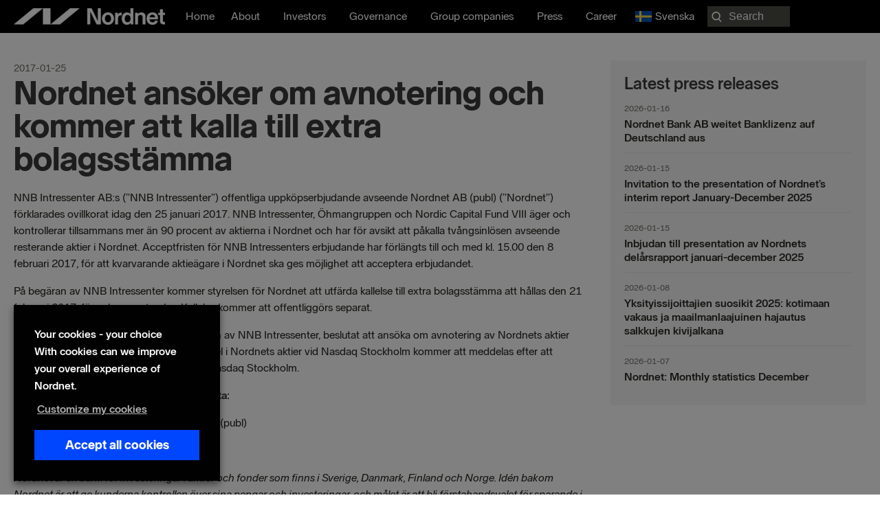

--- FILE ---
content_type: text/css; charset=UTF-8
request_url: https://nordnetab.com/wp-content/plugins/nordnet-reports/css/report.css?ver=1.3.3
body_size: 598
content:
.year-select{
    margin: 0 0 0 10px;
    padding: 0 10px;
    display: inline-block;
    border: none;
    font-size: 16px;
}

.report-section{
    margin: 0 0 24px 0;
    padding: 0;
}

.report-section .form-group{
    margin: 0;
    padding: 10px 20px 10px 0px;
}

.report-section .form-group label{
    font-size: 16px;
    color: #000;
    font-weight: 600;
}

.report-table{
    margin: 0;
    padding: 0;
    width: 100%;
}

.report-table tr>td{
    padding: 6px !important;
}

.report-table tr>th{
    padding: 8px !important;
    font-weight: 400 !important;
    color: #6E6E69 !important;
    font-size: 14px !important;
    text-align: center !important;
}

.report-table td{
    text-align: center;
    font-size: 14px;
}

.report-table td:first-child{
    text-align: left;
}

.table-responsive {
    min-height: .01%;
    overflow-x: auto;
}

@media screen and (min-width: 320px) and (max-width: 1024px) {
    /*.table-responsive {
        width: 100%;
        margin-bottom: 15px;
        overflow-y: hidden;
        -ms-overflow-style: -ms-autohiding-scrollbar;
        border: 1px solid #ddd;
    }*/

    .report-table thead tr:first-child{
        display: none;
    }

    .report-table tbody tr{
        background-color: transparent !important;
    }

    .st-head-row{
        background-color: #fff;
    }

    .report-table .st-key{
        color: #000000;
    }

    .report-table tr>th.st-head-row{
        border-top: 1px solid #282823;
        text-align: left !important;
    }

    .report-table tr:nth-child(2) th{
        border-top: none;
    }

    .select_report_year{
        padding-left: 0 !important;
    }
    
    .report-table.small-only tr:first-child{
        display: none;
    }

}


/* Dropdown */
.report-dropdown-container {
    position: relative;
    width: 100px;
    padding:0 0 0 10px;
    background: #fff;
    cursor: pointer;
    outline: none;
    font-size: 18px;
    z-index: 9;
}

.report-dropdown-container:after {
    content: "";
    width: 15px;
    height: 9px;
    position: absolute;
    right: 16px;
    top: 50%;
    margin-top: -3px;
    background-image: url('../images/arrow.png');
    background-repeat: no-repeat;
    background-size: 10px;
    z-index: 9;
}

.report-dropdown-container .report-dropdown {
    position: absolute;
    top: 0;
    left: -5px;
    right: 0px;
    background: white;
    -webkit-transition: all 0.3s ease-out;
    -moz-transition: all 0.3s ease-out;
    -ms-transition: all 0.3s ease-out;
    -o-transition: all 0.3s ease-out;
    transition: all 0.3s ease-out;
    list-style: none;
    opacity: 0;
    pointer-events: none;
    padding: 45px 15px 0 15px !important;
    -webkit-box-shadow: 0px 0px 3px 0px rgba(0,0,0,0.75);
    -moz-box-shadow: 0px 0px 3px 0px rgba(0,0,0,0.75);
    box-shadow: 0px 0px 3px 0px rgba(0,0,0,0.75);
    height: 240px;
    overflow-y: scroll;
}

.report-dropdown-container .report-dropdown li a {
    display: block;
    text-decoration: none;
    color: #333;
    padding: 5px;
    -webkit-transition: all 0.3s ease-out;
    -moz-transition: all 0.3s ease-out;
    -ms-transition: all 0.3s ease-out;
    -o-transition: all 0.3s ease-out;
    transition: all 0.3s ease-out;
    border-top: .1rem solid #c5c5c5;
}

.report-dropdown-container .report-dropdown li i {
    color: inherit;
    vertical-align: middle;
}

.report-dropdown-container.active:after {
    z-index: 9;
    background-image: url('../images/arrow-up.png');
}

.report-dropdown-container.active .report-dropdown {
    opacity: 1;
    pointer-events: auto;
    z-index: 98;
}

/* No CSS3 support */

.no-opacity       .report-dropdown-container .report-dropdown,
.no-pointerevents .report-dropdown-container .report-dropdown {
    display: none;
    opacity: 1; /* If opacity support but no pointer-events support */
    pointer-events: auto; /* If pointer-events support but no pointer-events support */
}

.no-opacity       .report-dropdown-container.active .report-dropdown,
.no-pointerevents .report-dropdown-container.active .report-dropdown {
    display: block;
}

.select_report_year{
    font-weight: 500;
    position:relative;
    z-index: 9;
    margin-left: -5px;
    padding: 8px;
    display: block;
    background: #fff;
    color: #0000FF;
}

.page-report{
    text-align: left !important;
}

.report_title{
    word-wrap: normal !important;
}

.archive_title{
    max-width: 480px;
}

.latest_report_dwn_btn{
    background: #0046FF;
    border-width: 0px !important;
    border-radius: 0px;
    letter-spacing: 0px;
    font-size: 1rem;
    font-weight: 700 !important;
    padding: 8px 16px;
    color: #fff;
	line-height: 36px;
}

.latest_report_dwn_btn:hover {
    color: #fff;
    text-decoration: none;
	background: #003BD9;
}

.latest_report_dwn_btn:first-letter {
   text-transform: uppercase;
}

/*** Report uploader(admin area) ***/

#report_uploader_form label.error{
    color: #ff0000;
    margin-left: 8px;
}

.enter_path{
    cursor: pointer;
}

.spanor{
    margin: 0 6px;
}

--- FILE ---
content_type: text/css; charset=UTF-8
request_url: https://nordnetab.com/wp-content/plugins/nordnet-cision/css/style.css?ver=6.7.4
body_size: -372
content:
.hide {
  display: none;
}

.cision-failed {
  border: 1px grey solid;
  background: #eee;
  padding: 0px 10px;
  margin-top: 20px;
}

.cision-failed p {
  font-size: 14px;
}

#cision-subscribe {
  margin-top: -12px;
}

#cision-subscribe h4 {
  margin-top: 12px;
  margin-bottom: 12px;
}

#cision-subscribe input[type="submit"] {
  background: #0046ff !important;
  border-width: 0px !important;
  border-radius: 0px;
  letter-spacing: 0px;
  font-size: 1rem;
  font-weight: 700 !important;
  padding: 8px 16px;
  color: #fff !important;
  line-height: 36px;
}


--- FILE ---
content_type: text/css; charset=UTF-8
request_url: https://nordnetab.com/wp-content/plugins/nordnet-stock/assets/css/style.css?ver=6.7.4
body_size: 4565
content:
@font-face {
  font-family: "LEDDotMatrixRegular";
  src: url("../fonts/LEDDotMatrixRegular.eot?#iefix")
      format("embedded-opentype"),
    url("../fonts/LEDDotMatrixRegular.woff") format("woff"),
    url("../fonts/LEDDotMatrixRegular.ttf") format("truetype"),
    url("../fonts/LEDDotMatrixRegular.svg#LEDDotMatrixRegular") format("svg");
  font-weight: normal;
  font-style: normal;
}
.msw-box > div,
.msw-box > a {
  margin-bottom: 1rem;
}
.msw-box > div:last-child {
  margin-bottom: 0;
}
/* Helpers */
.msw-hidden {
  visibility: hidden;
}
.msw-box a {
  text-decoration: none !important;
}
.msw-box .d-block {
  display: block;
}
.msw-box .d-inline-block {
  display: inline-block;
}
.msw-box .d-flex {
  display: flex;
}
.msw-box .d-flex-column {
  flex-direction: column;
}
.msw-box .justify-center {
  justify-content: center;
}
.msw-box .justify-around {
  justify-content: space-around;
}
.msw-box .justify-between {
  justify-content: space-between;
}
.msw-box .justify-end {
  justify-content: flex-end;
}
.msw-box .align-top {
  align-items: flex-start;
}
.msw-box .align-bottom {
  align-items: flex-end;
}
.msw-box .align-center {
  align-items: center;
}

.msw-box .text-primary {
  color: #2196f3;
}
.msw-box .text-light {
  color: #989898;
}
.msw-box .text-success {
  color: #1ca913;
}
.msw-box .text-danger {
  color: #f00;
}

.msw-box .text-center {
  text-align: center;
}
.msw-box .text-right {
  text-align: right;
}

.msw-box .bg-primary {
  background: #2196f3;
}
.msw-box .bg-light {
  background: #989898;
}
.msw-box .bg-success {
  background: #1ca913;
}
.msw-box .bg-danger {
  background: #f00;
}

.msw-box .w-50 {
  width: 50%;
}
.msw-box .w-100 {
  width: 100%;
}

.msw-box .mb-10 {
  margin-bottom: 10px;
}
.msw-box .mb-30 {
  margin-bottom: 30px;
}
.msw-box .mt-10 {
  margin-top: 10px;
}
.msw-box .mt-30 {
  margin-top: 30px;
}
.msw-box .ml-10 {
  margin-left: 10px;
}
.msw-box .ml-30 {
  margin-left: 30px;
}
.msw-box .mr-10 {
  margin-right: 10px;
}
.msw-box .mr-30 {
  margin-right: 30px;
}

/* padding */
.msw-box .pb-10 {
  padding-bottom: 10px;
}
.msw-box .pb-30 {
  padding-bottom: 30px;
}
.msw-box .pt-10 {
  padding-top: 10px;
}
.msw-box .pt-30 {
  padding-top: 30px;
}
.msw-box .pl-10 {
  padding-left: 10px;
}
.msw-box .pl-30 {
  padding-left: 30px;
}
.msw-box .pr-10 {
  padding-right: 10px;
}
.msw-box .pr-30 {
  padding-right: 30px;
}

.msw-box .msw-hl-light,
.msw-box .msw-hl-dark {
  padding: 5px;
  border-radius: 5px;
  box-sizing: content-box;
}
.msw-box .msw-hl-dark {
  background: #fff;
}
.msw-box .msw-hl-light {
  background: #e9eceb;
  border: 1px solid #e2e2e2;
}

/* Tickers */
.msw-box .msw-ticker {
  position: relative;
  visibility: hidden;
  overflow: hidden;
}
.msw-box .msw-ticker.msw-header,
.msw-box .msw-ticker.msw-footer {
  width: 100%;
  position: fixed;
  left: 0;
  z-index: 9999999;
}
.msw-box .msw-ticker.msw-header {
  top: 0;
}
.msw-box .msw-ticker.msw-footer {
  bottom: 0;
}
.msw-box .msw-ticker-round {
  border-radius: 5px;
}
.msw-box .msw-ticker-stats {
  position: relative;
  font-size: 15px;
  margin: 0 !important;
  border: 0 none !important;
  white-space: nowrap;
  list-style: none !important;
  line-height: 1em;
  z-index: 10;
}
.msw-box .msw-ticker-stats .cc-stock {
  display: inline-flex;
  margin: 0 !important;
  padding: 10px 5px !important;
}
.msw-box .msw-ticker-stats .cc-stock div b {
  font-weight: 500;
  text-align: center;
  display: flex;
  align-items: center;
}
.msw-box .msw-ticker-stats .cc-stock .stock-img {
  margin-right: 8px;
}
.msw-box .msw-ticker-stats-rtl .cc-stock .stock-img {
  margin-left: 8px;
}
.msw-box .msw-ticker-stats a {
  color: inherit;
}
.msw-box .cc-stock .stock-img {
  width: 100%;
  max-width: 25px;
  max-height: 25px;
  margin-right: 10px;
  vertical-align: top;
}
.msw-box .cc-stock > div {
  position: relative;
}
.msw-box .cc-stock svg {
  display: inline-block;
  width: 0.9em;
  margin-right: 2px;
}
.msw-box .cc-stock:before {
  display: none;
}
.msw-box a.cc-stock:hover {
  background: rgba(255, 255, 255, 0.1);
}

/*--web ticker---*/
.msw-box .cc-ticker {
  width: 100%;
  overflow: hidden;
}
.msw-box .msw-ticker-stats {
  position: relative;
  width: 100%;
  -webkit-animation: ticker 0s linear infinite 0s normal;
  -moz-animation: ticker 0s linear infinite 0s normal;
  animation: ticker 0s linear infinite 0s normal;
}
.msw-box:hover .msw-ticker-stats {
  -webkit-animation-play-state: paused;
  -moz-animation-play-state: paused;
  animation-play-state: paused;
}
.msw-box .msw-ticker-stats-rtl {
  -webkit-animation: ticker-rtl 0s linear infinite 0s normal;
  -moz-animation: ticker-rtl 0s linear infinite 0s normal;
  animation: ticker-rtl 0s linear infinite 0s normal;
}
.msw-box .msw-ticker-stats .cc-dup {
  display: inline;
}
@-webkit-keyframes ticker {
  0% {
    -webkit-transform: translateX(0);
    transform: translateX(0);
  }

  100% {
    -webkit-transform: translateX(-100%);
    transform: translateX(-100%);
  }
}

@keyframes ticker {
  0% {
    -webkit-transform: translateX(0);
    transform: translateX(0);
  }

  100% {
    -webkit-transform: translateX(-100%);
    transform: translateX(-100%);
  }
}

@-webkit-keyframes ticker-rtl {
  0% {
    -webkit-transform: translateX(0);
    transform: translateX(0);
  }

  100% {
    -webkit-transform: translateX(100%);
    transform: translateX(100%);
  }
}

@keyframes ticker-rtl {
  0% {
    -webkit-transform: translateX(0);
    transform: translateX(0);
  }

  100% {
    -webkit-transform: translateX(100%);
    transform: translateX(100%);
  }
}

.msw-box .msw-glossy:after {
  content: "";
  position: absolute;
  top: 0;
  left: 0;
  width: 100%;
  height: 100%;
  background-image: linear-gradient(
    to bottom,
    rgba(255, 255, 255, 0.3),
    rgba(255, 255, 255, 0) 50%,
    rgba(0, 0, 0, 0.08) 51%,
    rgba(255, 255, 255, 0.14)
  );
}
.msw-box .msw-dark-theme .cc-stock {
  border-right: 1px solid #363c4e;
}
.msw-box .msw-led-theme {
  background: #010101;
}
.msw-box .msw-led-theme .msw-ticker-stats {
  font-family: "LEDDotMatrixRegular";
  font-size: 23px;
  letter-spacing: 2px;
  text-transform: uppercase;
}
.msw-box .msw-led-theme::before,
.msw-box .msw-led-theme::after {
  content: "";
  position: absolute;
  left: 0;
  top: 0;
  width: 100%;
  height: 100%;
  opacity: 0.5;
  z-index: 1;
}
.msw-box .msw-led-theme::after {
  background: -webkit-linear-gradient(#444 50%, transparent 50%);
  background: linear-gradient(#444 50%, transparent 50%);
  background-size: 100% 3px;
  background-repeat: repeat-y;
}
.msw-box .msw-led-theme::before {
  background: -webkit-linear-gradient(to left, transparent 50%, #444 50%);
  background: linear-gradient(to left, transparent 50%, #444 50%);
  background-size: 3px 100%;
  background-repeat: repeat-x;
}
.msw-box .msw-led-theme .msw-up {
  color: #34f807;
}
.msw-box .msw-led-theme .msw-down {
  color: #ff000f;
}
.msw-box .msw-led-theme .msw-price {
  display: flex;
  align-items: center;
}
.msw-box .msw-led-theme .cc-stock svg {
  width: 26px;
  margin-right: 6px;
}
.msw-box .msw-led-theme div b {
  font-weight: normal !important;
}

.msw-box .msw-ticker.msw-light-theme {
  background: linear-gradient(to top, #f2f2f2, #fff);
  border: 1px solid #dadde0;
}
.msw-box .msw-ticker.msw-light-theme .cc-stock {
  padding: 10px 15px !important;
  border-right: 1px solid #dadde0;
}
.msw-box .msw-ticker.msw-light-theme .cc-stock:last-child {
  border-right: none;
}

.msw-box .msw-ticker-vertical .msw-ticker-stats {
  display: flex;
  justify-content: space-around;
}
.msw-box .msw-ticker-init .msw-ticker-stats .cc-stock {
  flex: 1;
}
.msw-box .msw-ticker-vertical .cc-stock {
  display: inline-flex;
}

/* text */
.fiat-symbol,
.msw-box .fiat-symbol {
  display: inline-block !important;
}
.msw-box .msw-down .fiat-symbol {
  transform: rotate(180deg);
}

/* company */
.msw-company .msw-section {
  margin-bottom: 20px;
}
.msw-company .msw-section:last-child {
  margin-bottom: 0;
}
.msw-company a {
  font-weight: bold;
}
.msw-company {
  position: relative;
  width: 100%;
  padding: 20px;
  background: #fff;
  border: 2px solid #f1f3f6;
  border-radius: 5px;
  box-sizing: border-box;
}
.msw-company-name {
  font-size: 2em;
  font-weight: bold;
}
.msw-company .msw-logo {
  width: 100%;
  max-width: 40px;
  margin-right: 10px;
}
.msw-company-hl {
  padding-bottom: 15px;
  border-bottom: 2px solid rgba(123, 123, 123, 0.25);
}
.msw-company-hl > div {
  padding: 5px 0;
  padding-right: 20px;
}
.msw-company .msw-icon {
  width: 20px;
  opacity: 0.5;
}
.msw-company .msw-company-table {
  width: auto;
  border: 0 none;
}
.msw-company .msw-company-table td {
  padding: 5px;
  border: 0 none;
}

.msw-xs .msw-company-hl span {
  display: block;
}
.msw-xs .msw-company .msw-company-table.has-labels td {
  display: block;
}
.msw-md .msw-company-hl {
  flex-direction: column;
}
/* buttons */
.msw-box .msw-btn {
  position: relative;
  display: inline-block;
  color: #fff;
  font-weight: bold;
  font-size: 13px;
  margin: 0 5px 10px 0;
  padding: 6px 20px;
  border: 1px solid transparent;
  box-sizing: border-box;
  overflow: hidden;
  text-align: center;
  text-decoration: none;
  text-transform: uppercase;
  user-select: none;
  vertical-align: top;
  transition: background-color 0.2s ease-out;
}
.msw-box .msw-btn:last-child {
  margin: 0;
}
.msw-box .msw-btn-sm {
  padding: 4px 12px;
}
.msw-box .msw-btn-lg {
  padding: 12px 30px;
}
.msw-box .msw-btn img {
  height: 2em;
  margin-right: 10px;
}

.msw-box .msw-btn-plastic {
  color: #fff;
  font-weight: bold;
  background-color: #ddd;
  background-image: -webkit-gradient(
    linear,
    left top,
    left bottom,
    from(rgba(255, 255, 255, 0.3)),
    to(rgba(255, 255, 255, 0))
  );
  background-image: -webkit-linear-gradient(
    top,
    rgba(255, 255, 255, 0.3),
    rgba(255, 255, 255, 0)
  );
  background-image: -moz-linear-gradient(
    top,
    rgba(255, 255, 255, 0.3),
    rgba(255, 255, 255, 0)
  );
  background-image: -ms-linear-gradient(
    top,
    rgba(255, 255, 255, 0.3),
    rgba(255, 255, 255, 0)
  );
  background-image: -o-linear-gradient(
    top,
    rgba(255, 255, 255, 0.3),
    rgba(255, 255, 255, 0)
  );
  background-image: linear-gradient(
    top,
    rgba(255, 255, 255, 0.3),
    rgba(255, 255, 255, 0)
  );
  -moz-box-shadow: 0 1px 0 rgba(0, 0, 0, 0.3), 0 2px 2px -1px rgba(0, 0, 0, 0.5),
    0 1px 0 rgba(255, 255, 255, 0.3) inset;
  -webkit-box-shadow: 0 1px 0 rgba(0, 0, 0, 0.3),
    0 2px 2px -1px rgba(0, 0, 0, 0.5), 0 1px 0 rgba(255, 255, 255, 0.3) inset;
  box-shadow: 0 1px 0 rgba(0, 0, 0, 0.3), 0 2px 2px -1px rgba(0, 0, 0, 0.5),
    0 1px 0 rgba(255, 255, 255, 0.3) inset;
  text-shadow: 0 1px 0 rgba(0, 0, 0, 0.2);
}
.msw-box .msw-btn-cool {
  border: 1px solid rgba(0, 0, 0, 0.21) !important;
  border-bottom: 4px solid rgba(0, 0, 0, 0.21) !important;
  text-shadow: 0 1px 0 rgba(0, 0, 0, 0.15);
}
.msw-box .msw-btn-flat {
  border: none !important;
}
.msw-box .msw-btn-outline {
  background-color: transparent !important;
}

.msw-box .msw-btn-light {
  color: #555;
  background-color: #fff;
  border-color: #fff;
}
.msw-btn-plastic.msw-btn-light {
  color: #555;
  background-color: #ddd;
  border-color: #bbb;
  background-image: -webkit-gradient(
    linear,
    left top,
    left bottom,
    from(rgba(255, 255, 255, 1)),
    to(rgba(255, 255, 255, 0))
  );
  background-image: -webkit-linear-gradient(
    top,
    rgba(255, 255, 255, 1),
    rgba(255, 255, 255, 0)
  );
  background-image: -moz-linear-gradient(
    top,
    rgba(255, 255, 255, 1),
    rgba(255, 255, 255, 0)
  );
  background-image: -ms-linear-gradient(
    top,
    rgba(255, 255, 255, 1),
    rgba(255, 255, 255, 0)
  );
  background-image: -o-linear-gradient(
    top,
    rgba(255, 255, 255, 1),
    rgba(255, 255, 255, 0)
  );
  background-image: linear-gradient(
    top,
    rgba(255, 255, 255, 1),
    rgba(255, 255, 255, 0)
  );
  text-shadow: 0 1px 0 rgba(255, 255, 255, 0.9);
}
.msw-box .msw-btn-plastic.msw-btn-yellow,
.msw-box .msw-btn-cool.msw-btn-yellow {
  color: #967d09;
  text-shadow: 0 1px 0 rgba(255, 255, 255, 0.9);
}
.msw-box .msw-btn-none {
  padding: 0;
  color: inherit;
  border: none;
  background: none;
}
.msw-box .msw-btn-block {
  display: block;
  width: 100%;
}
/* News */
ul.msw-news {
  padding: 20px;
  list-style: none;
  text-align: left;
  border-radius: 5px;
}
ul.msw-news li {
  padding-bottom: 20px;
  line-height: 1.5em;
}
ul.msw-news li:last-child {
  padding-bottom: 0;
}
ul.msw-news .msw-n-media {
  margin-right: 20px;
}
ul.msw-news .msw-n-img {
  width: 100px;
  height: 100px;
  border-radius: 5px;
  background-image: url(../img/rss.png);
  background-size: cover;
  background-position: center;
}
ul.msw-news .msw-n-content {
  width: 100%;
}
ul.msw-news a.msw-n-title {
  font-size: 1.2em;
  font-weight: bold;
  text-decoration: none;
}
ul.msw-news a.msw-n-title:hover {
  text-decoration: underline;
}
ul.msw-news .msw-n-stat {
  opacity: 0.5;
}
/* lists */
.msw-box .msw-list {
  position: relative;
  box-sizing: border-box;
  border-radius: 5px;
  border: 1px solid #e6e6e6;
}
.msw-box .msw-list-item {
  display: block;
  color: inherit;
  padding: 15px;
  border-bottom: 1px solid rgba(83, 101, 140, 0.33);
}
.msw-box .msw-list-item:last-child {
  border-bottom: 0;
}
.msw-box .msw-list .msw-name {
  white-space: nowrap;
  overflow: hidden;
  text-overflow: ellipsis;
}
.msw-box .msw-list .inline-chart {
  margin-left: 20px;
}
.msw-box .msw-list .flex-truncate {
  flex-grow: 1;
  min-width: 0;
  padding-right: 10px;
}
.msw-box .msw-list img {
  max-height: 25px;
  margin-right: 10px;
}
.msw-box .msw-list-1 .msw-price,
.msw-box .msw-list-1 .msw-change {
  display: inline-block;
  margin: 0 4px;
  padding: 4px;
}
.msw-box .msw-list-1 .msw-change {
  color: #fff;
  border-radius: 3px;
  min-width: 60px;
}
.msw-box .msw-list-2 .msw-change {
  min-width: 60px;
}
.msw-box .msw-list-3 .msw-inline-chart {
  margin-left: 20px;
}
.msw-box .msw-list-toggle {
  border: 0 !important;
}
.msw-box .msw-list-toggle .msw-list-item {
  margin-bottom: 10px;
  padding: 0 !important;
  overflow: hidden;
  border-radius: 5px;
  border: 1px solid #e6e6e6;
}
.msw-box .msw-list-toggle .msw-list-row {
  padding: 15px;
}
.msw-box .msw-list-toggle .msw-list-header {
  position: relative;
  padding-right: 45px;
  cursor: pointer;
}
.msw-box .msw-list-toggle .msw-list-header i {
  position: absolute;
  top: 50%;
  right: 10px;
  width: 18px;
  height: 9px;
  transform: translateY(-50%);
}
.msw-box .msw-list-toggle .msw-list-header i::before,
.msw-list-header i::after {
  content: "";
  position: absolute;
  background-color: #565656;
  width: 3px;
  height: 9px;
  transition: all 0.25s ease-in-out;
}
.msw-box .msw-list-toggle .msw-list-header i::before {
  transform: translate(2px, 0) rotate(45deg);
}
.msw-box .msw-list-toggle .msw-list-header i::after {
  transform: translate(-2px, 0) rotate(-45deg);
}
.msw-box .msw-list-toggle .msw-list-item.active .msw-list-header i::before {
  transform: translate(-2px, 0) rotate(45deg);
}
.msw-box .msw-list-toggle .msw-list-item.active .msw-list-header i::after {
  transform: translate(2px, 0) rotate(-45deg);
}
.msw-box .msw-list-toggle .msw-list-body {
  display: none;
  width: 100%;
  text-align: left;
}
.msw-box .msw-list-4 .msw-list-price,
.msw-box .msw-list-5 .msw-list-price {
  opacity: 1;
  transition: opacity 0.15s ease-in;
}
.msw-box .msw-list-4 .msw-list-item.active .msw-list-price,
.msw-box .msw-list-5 .msw-list-item.active .msw-list-price {
  opacity: 0;
}
.msw-box .msw-list-4 .msw-price {
  font-size: 3em;
  line-height: 1em;
}
.msw-box .msw-list-4 .msw-change {
  min-width: 60px;
  text-align: right;
}

.msw-box .msw-list-5 .msw-list-table {
  border-collapse: collapse;
}
.msw-box .msw-list-5 .msw-list-table td {
  padding: 10px 15px;
  border-color: rgba(83, 101, 140, 0.33);
  border-width: 1px 0;
  border-style: dashed;
}
.msw-box .msw-list-5 .msw-list-table tr:last-child td {
  border-bottom: 0;
}
.msw-box .msw-list.msw-light-theme .msw-list-item {
  border-bottom: 1px solid #e6e6e6;
}
.msw-box .msw-list-5 .msw-light-theme .msw-list-table td {
  border-color: #e2e2e2;
}
/* chart */
.chartjs-tooltip {
  position: fixed;
  font-size: 14px;
  opacity: 1;
  border-radius: 0;
  pointer-events: none;
  overflow: hidden;
  box-shadow: 2px 2px 6px -4px #999;
  -webkit-transform: translate(-50%, 10px);
  transform: translate(-50%, 10px);
  -webkit-transition: all 0.15s ease;
  transition: all 0.15s ease;
  z-index: 9999999999;
}
.chartjs-tooltip table {
  margin: 0;
  border: 0;
  text-align: left;
  white-space: nowrap;
  border-collapse: collapse;
}
.chartjs-tooltip th,
.chartjs-tooltip td {
  border: 0 none;
  padding: 4px 8px;
  vertical-align: middle;
}
.chartjs-tooltip-light {
  border: 1px solid #e3e3e3;
  background: rgba(255, 255, 255, 0.96);
}
.chartjs-tooltip-light thead tr {
  background: #eceff1;
  border-bottom: 1px solid #ddd;
}
.chartjs-tooltip-dark thead tr {
  background: rgba(0, 0, 0, 0.7);
  border-bottom: 1px solid #333;
}
.chartjs-tooltip-dark {
  color: #fff;
  background: rgba(30, 30, 30, 0.8);
}
.chartjs-tooltip-key {
  display: inline-block;
  width: 10px;
  height: 10px;
  margin-right: 8px;
  border-radius: 50%;
}
/* chart */
.msw-chart {
  position: relative;
  border-radius: 5px;
  border-style: solid;
  overflow: hidden;
  border-width: 0;
}
.msw-chart-light {
  background: #fff;
  border-color: rgb(238, 238, 238);
}
.msw-chart-dark {
  background: #202328;
  border-color: #202328;
}
/* table */
.cdt-table .msw-inline-chart {
  width: 200px;
  max-height: 200px;
}
.msw-box table.dataTable > tbody > tr > td:first-child,
.msw-box table.dataTable > thead > tr > th:first-child {
  text-align: left;
}
.cdt-table.cmcl-xs table.dataTable {
  font-size: 13px;
}
.cdt-table.cmcl-xs .stock-name {
  display: inline-block;
  max-width: 10ch;
  white-space: nowrap;
  overflow: hidden;
  text-overflow: ellipsis;
}
.cdt-table.cmcl-xs table.dataTable .stock-image img {
  max-width: 24px;
}
.cdt-table .datatable-scroll {
  overflow: auto;
}
.cdt-table .datatable-scroll::-webkit-scrollbar {
  height: 5px;
}
.cdt-table .datatable-scroll:hover::-webkit-scrollbar-track {
  background: #e9ecf5;
}
.cdt-table .datatable-scroll:hover::-webkit-scrollbar-thumb {
  border-radius: 10px;
  background: #848ea1;
}
.cdt-table.dark .datatable-scroll:hover::-webkit-scrollbar-track {
  background: rgba(18, 22, 41, 0.22);
}
/* Range slider */
.msw-range-slider {
  position: relative;
  width: 190px;
  margin: 20px 0 24px 0;
  font-size: 12px;
}
.msw-range-slider .rangeslider,
.msw-range-slider .rangeslider__fill {
  display: block;
  -moz-box-shadow: inset 0px 1px 3px rgba(0, 0, 0, 0.3);
  -webkit-box-shadow: inset 0px 1px 3px rgba(0, 0, 0, 0.3);
  box-shadow: inset 0px 1px 3px rgba(0, 0, 0, 0.3);
  -moz-border-radius: 10px;
  -webkit-border-radius: 10px;
  border-radius: 10px;
}
.msw-range-slider .rangeslider {
  background: #e6e6e6;
  position: relative;
}
.msw-range-slider .rangeslider--horizontal {
  height: 5px;
  width: 100%;
}
.msw-range-slider .rangeslider--horizontal .range-min,
.msw-range-slider .rangeslider--horizontal .range-max {
  position: absolute;
  color: inherit;
  top: 10px;
  left: 0;
  width: auto;
}
.msw-range-slider .rangeslider--horizontal .range-max {
  left: auto;
  right: 0;
}
.msw-range-slider .rangeslider--vertical {
  width: 20px;
  min-height: 150px;
  max-height: 100%;
  height: 100%;
}
.msw-range-slider .rangeslider--disabled {
  filter: progid:DXImageTransform.Microsoft.Alpha(Opacity=100);
  opacity: 1;
}
.msw-range-slider .rangeslider__fill {
  background: #06a076;
  position: absolute;
}
.msw-range-slider .rangeslider--horizontal .rangeslider__fill {
  top: 0;
  height: 100%;
}
.msw-range-slider .rangeslider--vertical .rangeslider__fill {
  bottom: 0;
  width: 100%;
}
.msw-range-slider .rangeslider__handle {
  position: absolute;
  display: inline-block;
  width: auto;
  height: auto;
  color: #fff;
  background: #06a076;
  padding: 4px 8px;
  text-align: center;
  border-radius: 3px;
  border-bottom-left-radius: 0px;
  border-bottom-right-radius: 0px;
  box-sizing: border-box;
  cursor: pointer;
}
.msw-range-slider .rangeslider--horizontal .rangeslider__handle {
  bottom: 0;
  touch-action: pan-y;
  -ms-touch-action: pan-y;
}
.msw-range-slider .rangeslider--vertical .rangeslider__handle {
  left: -10px;
  touch-action: pan-x;
  -ms-touch-action: pan-x;
}
input[type="range"]:focus
  + .msw-range-slider
  .rangeslider
  .rangeslider__handle {
  -moz-box-shadow: 0 0 8px rgba(255, 0, 255, 0.9);
  -webkit-box-shadow: 0 0 8px rgba(255, 0, 255, 0.9);
  box-shadow: 0 0 8px rgba(255, 0, 255, 0.9);
}
/* labels */
.msw-box .msw-label {
  position: relative;
  box-sizing: border-box;
  border-radius: 5px;
  border: 1px solid #e6e6e6;
}
.msw-box a.msw-label {
  display: block;
  color: inherit;
}
.msw-box .msw-label-col {
  padding: 15px;
}
.msw-box .msw-label .flex-truncate {
  flex-grow: 1;
  min-width: 0;
  padding-right: 10px;
}
.msw-box .msw-label .msw-name {
  white-space: nowrap;
  overflow: hidden;
  text-overflow: ellipsis;
}
.msw-box .msw-label .msw-arrow {
  display: inline-block;
  height: 0.7em;
  margin-right: 4px;
}
.msw-box .msw-label .msw-logo {
  width: 100%;
}
.msw-box .msw-label-1 .msw-logo {
  max-width: 25px;
}
.msw-box .msw-label-2 {
  font-weight: bold;
  white-space: nowrap;
}
.msw-box .msw-label-2 .msw-label-heading {
  font-size: 0.8em;
  opacity: 0.3;
  text-transform: uppercase;
}
.msw-box .msw-label-3 .msw-price {
  display: inline-block;
  color: #fff;
  border-radius: 3px;
  min-width: 60px;
  margin: 0 4px;
  padding: 4px 8px;
  text-align: center;
}
.msw-box .msw-label-3 .msw-logo {
  max-width: 25px;
}
.msw-box .msw-label-4 {
  display: inline-block;
  white-space: nowrap;
}
.msw-box .msw-label-4 .msw-price {
  font-size: 1.4em;
}
.msw-box .msw-label-4 .msw-name b {
  font-size: 1.3em;
  line-height: 1em;
}
.msw-box .msw-label-4 .msw-logo {
  max-width: 35px;
}
.msw-box .msw-label-5 {
  color: #000;
  border: 0;
  border-radius: 0;
  border-left-width: 10px;
  border-left-style: solid;
}
.msw-box .msw-label-5.msw-change-up {
  border-left-color: #00d200;
}
.msw-box .msw-label-5.msw-change-down {
  border-left-color: #ff1900;
}
.msw-box .msw-label-5 .msw-price {
  font-size: 50px;
  font-weight: bold;
}
.msw-box .msw-label-5 .msw-name {
  font-size: 1.2em;
  font-weight: bold;
}
.msw-box .msw-label-5 .msw-change {
  font-size: 1.4em;
  margin: 0 5px;
  display: inline-block;
}
.msw-box .msw-label-5 .msw-arrow {
  margin: 0 5px;
  display: inline-block;
}
.msw-box .msw-label-desktop .msw-change {
  transform: translateY(-1.5em);
}
.msw-box .msw-label-desktop .msw-arrow {
  transform: translateY(-1.7em);
}
.msw-box .msw-label-5.msw-change-up .msw-change {
  background: rgba(0, 210, 0, 0.2);
}
.msw-box .msw-label-5.msw-change-down .msw-change {
  background: rgba(255, 25, 0, 0.2);
}
.msw-label-5 .msw-label-mobile {
  display: none;
}
@media (max-width: 425px) {
  .msw-label-5 .msw-label-desktop {
    display: none;
  }
  .msw-label-5 .msw-label-mobile {
    display: block;
  }
}
/* cards */
.msw-box .msw-card {
  position: relative;
  background: #fff;
  border-radius: 5px;
  border: 1px solid #f1f3f6;
  box-sizing: border-box;
  overflow: hidden;
}
.msw-box a.msw-card {
  display: block;
  color: inherit;
}
.msw-box .msw-card .msw-card-header,
.msw-box .msw-card .msw-card-body {
  padding: 20px;
}
.msw-box .msw-card .flex-truncate {
  flex-grow: 1;
  min-width: 0;
  padding-right: 10px;
}
.msw-box .msw-card .msw-name {
  white-space: nowrap;
  overflow: hidden;
  text-overflow: ellipsis;
}
.msw-box .msw-card img {
  max-height: 40px;
  margin-right: 10px;
}
.msw-box .msw-card .msw-card-chart {
  transform: translateY(1px);
}
.msw-box .msw-card img.msw-img-small {
  max-height: 20px;
}
.msw-box .msw-card-1 .msw-symbol {
  font-size: 2em;
}
.msw-box .msw-card-1 .msw-price {
  color: #9194a6;
  font-size: 3em;
  line-height: 1;
  white-space: nowrap;
}
.msw-box .msw-card-1 .msw-price img {
  padding-bottom: 5px;
}
.msw-box .msw-card-2 .msw-name span {
  font-size: 1.3em;
}
.msw-box .msw-card-2 .msw-price {
  font-size: 3em;
  line-height: 1;
}
.msw-box .msw-card-3 .msw-price {
  color: #9194a6;
  font-size: 3em;
}
.msw-box .msw-card-3 img {
  max-height: 20px;
  margin-right: 10px;
}
.msw-box .msw-card-4 img {
  max-height: 20px;
  margin-right: 10px;
}
.msw-box .msw-card-4 .msw-price {
  font-size: 2em;
}
.msw-box .msw-card-4 .bg {
  position: absolute;
  height: 100%;
  right: 20px;
  bottom: -20px;
}
.msw-box .msw-card-4 .bg img {
  display: block;
  max-height: 100%;
  margin: 0;
  height: 100%;
  opacity: 0.1;
  -webkit-filter: grayscale(100%);
  filter: grayscale(100%);
  background: 0 0;
  border: none;
}
.msw-box .msw-card-5 .msw-card-header {
  padding-bottom: 15px;
  border-bottom: 1px solid #fafafa;
}
.msw-xs .msw-card-5 .msw-card-body {
  flex-direction: column;
}
.msw-box .msw-card-6 .msw-name b,
.msw-box .msw-card-6 .msw-price {
  font-size: 1.3em;
}
.msw-box .msw-card-7 {
  line-height: 1.5;
}
.msw-box .msw-card-7 .msw-price {
  font-size: 1.5em;
}
.msw-box .msw-card-7 .msw-text {
  font-size: 0.8em;
  margin-top: 20px;
  margin-bottom: 5px;
  text-transform: uppercase;
}
.msw-box .msw-card-8 .msw-name b,
.msw-box .msw-card-8 .msw-price {
  font-size: 1.3em;
}
.msw-box .msw-card-8 .msw-card-list {
  margin-bottom: 10px;
}
.msw-box .msw-card-8 .msw-card-list:last-child {
  margin-bottom: 0;
}

.msw-box .msw-dark-theme,
.msw-box .msw-red-theme,
.msw-box .msw-green-theme,
.msw-box .msw-blue-theme,
.msw-box .msw-yellow-theme,
.msw-box .msw-purple-theme {
  color: #fff;
}
.msw-box .msw-light-theme {
  background-color: #fff;
}
.msw-box .msw-dark-theme {
  background-color: #293145;
}
.msw-box .msw-red-theme {
  background-color: #cd1d18;
}
.msw-box .msw-green-theme {
  background-color: #1ca913;
}
.msw-box .msw-blue-theme {
  background-color: #247edd;
}
.msw-box .msw-yellow-theme {
  color: #967d09;
  background-color: #f0d264;
}
.msw-box .msw-purple-theme {
  background-color: #cb99c5;
}
/* search */
.msw-search {
  position: relative;
  display: inline-block;
  width: 100%;
  overflow: visible;
}
.msw-search input {
  width: 100%;
  border-radius: 5px;
  margin: 0;
  padding: 12px;
  outline: 0 none;
  color: #222;
  font-size: 0.9em;
  line-height: 0.9em;
  background: #fff;
  border: 2px solid #ced4da;
  z-index: 200;
}
.msw-search.msw-rounded input {
  border-radius: 100px;
}
.msw-search input::-webkit-input-placeholder,
.msw-search input::-ms-input-placeholder,
.msw-search input::placeholder {
  color: inherit;
  opacity: 0.6;
}
.msw-search input:focus {
  outline: 0 none;
  border: 2px solid #aaa;
  box-shadow: none;
}
.msw-search > span {
  width: 100%;
}
.msw-search .search-icon {
  display: flex;
  justify-content: flex-end;
  position: absolute;
  top: 50%;
  right: 15px;
  width: 20px;
  height: 20px;
  cursor: pointer;
  z-index: 300;
  transform: translateY(-50%);
}
.msw-search .search-icon i {
  content: url("../img/icons/search.svg");
  width: 100%;
}
.msw-search .search-icon.search-load i {
  content: "";
  width: 100%;
  height: 100%;
  border: 2px solid #ced4da;
  border-radius: 50%;
  border-top: 2px solid #3498db;
  -webkit-animation: mswspin 0.4s linear infinite;
  animation: mswspin 0.4s linear infinite;
}
.msw-search .tt-menu {
  width: 100%;
  top: 50% !important;
  padding-top: 20px;
  background: white;
  border: 1px solid #ced4da;
  border-radius: 0 0 5px 5px;
  box-shadow: 0 0 13px 0 rgba(236, 236, 241, 0.44);
  box-sizing: border-box;
  overflow: hidden;
}
.msw-search.msw-rounded .tt-menu {
  border-radius: 0 0 25px 25px;
}
.msw-search .tt-menu .tt-suggestion {
  margin: 0;
}
.msw-search .tt-menu .tt-suggestion a {
  text-decoration: none;
}
.msw-search .tt-menu .tt-suggestion:hover {
  background-color: #f0f0f0;
}
.msw-search .tt-menu .tt-suggestion .prelink {
  display: flex;
  justify-content: space-between;
  padding: 10px 20px;
}
.msw-search .tt-menu .tt-suggestion .prelink .stocksymbol {
  flex: 0 0 150px;
  width: 150px;
  overflow: hidden;
  text-overflow: ellipsis;
  white-space: nowrap;
  padding-right: 10px;
}
.msw-search .tt-menu .tt-suggestion .prelink .stockname {
  flex: 1;
}
@keyframes mswspin {
  from {
    transform: rotate(0deg);
  }
  to {
    transform: rotate(360deg);
  }
}

/* sizes */
.msw-search-large,
.msw-search-large .tt-menu .tt-suggestion .prelink {
  font-size: 1.4em;
  line-height: 1.4em;
}
.msw-search-large input,
.msw-search-large .tt-menu .tt-suggestion .prelink {
  padding: 20px;
}
.msw-search-large .tt-menu {
  padding-top: 30px;
}
.msw-search-large.msw-search .search-icon {
  right: 20px;
  width: 30px;
  height: 30px;
}
